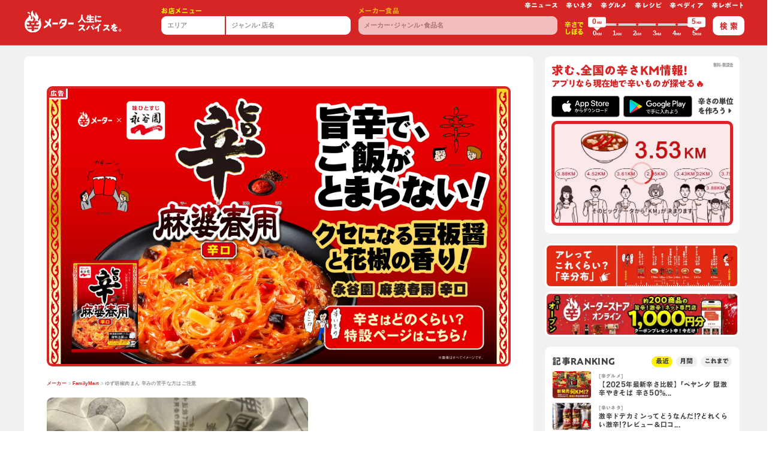

--- FILE ---
content_type: text/javascript
request_url: https://karameter.com/_nuxt/0632d00.js
body_size: 2895
content:
(window.webpackJsonp=window.webpackJsonp||[]).push([[182],{601:function(t,e,n){"use strict";n(78);var r=n(59),l=Object(r.b)({name:"SharePage",props:{title:{type:String,default:""},hashTags:{type:Array,default:""}},setup:function(t){var e=Object(r.m)().getters["request/url"];return{shareFacebook:"https://www.facebook.com/share.php?u="+encodeURIComponent(e),shareTwitter:"https://twitter.com/share?text="+encodeURIComponent(t.title||"")+"&hashtags="+encodeURIComponent(t.hashTags.join(","))+"&url="+encodeURIComponent(e),shareLine:"https://social-plugins.line.me/lineit/share?url="+encodeURIComponent(e)}}}),o=n(8),component=Object(o.a)(l,(function(){var t=this,e=t._self._c;t._self._setupProxy;return e("aside",[e("div",{staticClass:"row low-gutters align-items-center mb-1"},[t._m(0),t._v(" "),e("div",{staticClass:"col"},[e("ul",{staticClass:"row"},[e("li",{staticClass:"col-auto"},[e("a",{staticClass:"lh-1 d-block text-center fz-sm clr-blk",attrs:{target:"_blank",href:t.shareFacebook}},[e("font-awesome-icon",{attrs:{icon:["fab","facebook"]}})],1)]),t._v(" "),e("li",{staticClass:"col-auto"},[e("a",{staticClass:"lh-1 d-block text-center fz-sm clr-blk",attrs:{target:"_blank",href:t.shareTwitter}},[e("font-awesome-icon",{attrs:{icon:["fab","twitter"]}})],1)]),t._v(" "),e("li",{staticClass:"col-auto"},[e("a",{staticClass:"lh-1 d-block text-center fz-sm clr-blk",attrs:{target:"_blank",href:t.shareLine}},[e("font-awesome-icon",{attrs:{icon:["fab","line"]}})],1)])])])])])}),[function(){var t=this,e=t._self._c;t._self._setupProxy;return e("div",{staticClass:"col-auto"},[e("h1",{staticClass:"font-HiraSans-O-W8 small-xs clr-gray ls-0 lh-105 text-center pr-2"},[t._v("share")])])}],!1,null,null,null);e.a=component.exports},917:function(t,e,n){"use strict";n.r(e);var r=n(6),l=(n(23),n(52),n(62),n(17),n(49),n(29),n(30),n(28),n(21),n(10),n(297),n(298)),o=n(636),c={components:{SpTel:l.a,AdsSeo:o.a},name:"AppHeaderMaker",props:{maker:{type:Object},menusCount:{type:Number},isHide:{type:Boolean,default:!1}},methods:{getImg:function(t){return t.img?this.$img(t.img):"/img/global/ni-sq.webp"}},computed:{meter:function(){return this.isHide?{min:"???",max:"???"}:this.maker.meter}}},m=n(8),d=Object(m.a)(c,(function(){var t=this,e=t._self._c;return e("div",{staticClass:"mx-n3 mx-md-0 mb-md-4 bg-wht bbsd"},[e("div",{staticClass:"px-3 pt-2 px-md-4 px-lg-405 pt-lg-405 pb-lg-3 p-xl-5"},[e("ads-seo"),t._v(" "),e("nav",{staticClass:"mb-md-3 pb-md-2 clr-gray",attrs:{"aria-label":"breadcrumb"}},[e("ol",{staticClass:"liBread small-xs lh-1"},[e("li",{},[e("nuxt-link",{attrs:{to:"/jp/makers/"}},[t._v("メーカー")])],1),t._v(" "),e("li",{staticClass:"active",attrs:{"aria-current":"page"}},[t._v(t._s(t.maker.name))])])]),t._v(" "),e("div",{staticClass:"py-4 py-lg-0"},[t.maker.img?e("div",{staticClass:"position-relative d-flex align-items-end w-100 h-15rem h-md-23rem h-xl-21rem rounded-top-left-sm rounded-top-right-sm ovh"},[t.maker.is_supporter?e("picture",{staticClass:"w-6rem w-md-9rem mr-2 position-absolute bottomRight z-10"},[e("source",{attrs:{srcset:"/img/illust/op-1-nc@0.25x.webp",media:t.constants.mdSm}}),t._v(" "),e("img",{staticClass:"w-100",attrs:{loading:"lazy",src:"/img/illust/op-1-nc@0.1x.webp",alt:"辛メーターオフィシャルサポーター"}})]):t._e(),t._v(" "),e("picture",{staticClass:"d-block w-100 h-100"},[e("source",{attrs:{srcset:"".concat(t.$img(t.maker.img)),media:t.constants.mdSm}}),t._v(" "),e("img",{staticClass:"w-100 h-100 of-cover",staticStyle:{"aspect-ratio":"351/209"},attrs:{loading:"lazy",src:"".concat(t.$img(t.maker.img)),alt:"".concat(t.maker.name)}})])]):t._e(),t._v(" "),e("div",{staticClass:"row justify-content-center justify-content-md-start align-items-center mt-1 mt-md-405 px-2075 px-sm-0 pb-md-405 pb-xl-0"},[e("div",{staticClass:"col-sm text-center text-md-left"},[e("h1",{staticClass:"font-HiraKaku-W7 fz-lg fz-md-xl fz-lg-lg fz-xl-xl fz-2xl-2xl clr-blk ls-0 lh-101 d-inline-block text-left"},[t._v(t._s(t.maker.name)),t.maker.is_supporter?e("img",{staticClass:"d-inline ml-1 w-1em",attrs:{loading:"lazy","aria-hidden":"true",focusable:"false",src:"/img/global/icons/badge.svg",alt:"辛メーターオフィシャルサポーター"}}):t._e()]),t._v(" "),t._e(),t._v(" "),e("h4",{staticClass:"lh-105 mt-2 mt-md-3 fz-md fz-xl-lg font-HiraKaku-W8 clr-red lh-1 ls-0"},[t._v(t._s(t.meter.min)),e("span",{staticClass:"small"},[t._v("KM")]),e("span",{staticClass:"font-HiraKaku-W6"},[t._v("~")]),t._v(t._s(t.meter.max)),e("span",{staticClass:"small"},[t._v("KM")]),e("span",{staticClass:"small ml-025"},[t._v("の辛食品("+t._s(t.menusCount)+"品)")])])]),t._v(" "),e("div",{staticClass:"col-sm-auto fz-2xs fz-md-xs"},[e("ul",{staticClass:"row justify-content-center justify-content-sm-start align-items-center mt-2"},[t._e()])])])])],1)])}),[],!1,null,"088b12a6",null).exports,h=n(601),f=n(142),v=n(213),_=n(600),k=n(53),x=n(625),C=n(40);function w(t,e){var n=Object.keys(t);if(Object.getOwnPropertySymbols){var r=Object.getOwnPropertySymbols(t);e&&(r=r.filter((function(e){return Object.getOwnPropertyDescriptor(t,e).enumerable}))),n.push.apply(n,r)}return n}function y(t){for(var e=1;e<arguments.length;e++){var n=null!=arguments[e]?arguments[e]:{};e%2?w(Object(n),!0).forEach((function(e){Object(r.a)(t,e,n[e])})):Object.getOwnPropertyDescriptors?Object.defineProperties(t,Object.getOwnPropertyDescriptors(n)):w(Object(n)).forEach((function(e){Object.defineProperty(t,e,Object.getOwnPropertyDescriptor(n,e))}))}return t}var O={layout:"webapp",watchQuery:["order_by","paged","min_meter","max_meter","q","addr"],watch:{menus:function(){var t=this;this.$nextTick((function(){return t.$loadWebFont()}))}},components:{ApiResultMenus:x.a,SharePage:h.a,SpTel:l.a,SharePageBottom:f.a,AppHeaderMaker:d},validate:function(t){var e,n=t.route;return Object(C.d)(null==n||null===(e=n.params)||void 0===e?void 0:e.maker_id)},setup:function(t,e){return Object(v.a)(e),{}},head:function(){var t,e=this.menus.map((function(a){return a.name})),n=0===e.length?"":e[1]?" - ｢".concat(e[0],"｣や｢").concat(e[1],"｣"):"- ".concat(e[0]),r=0===e.length?"":e[1]?"".concat(e[0],"や").concat(e[1],"といった"):"".concat(e[0],"といった"),l=this.maker.meter.min||"",o=this.maker.meter.max||"",c="";this.isHide||!l&&null==o||(c="".concat(l,"KM~").concat(o,"KMまでの"));var m={title:"".concat(this.maker.name).concat(n),description:"「".concat(this.maker.name,"」では､").concat(r,"激辛や辛い料理が楽しめ､").concat(c).concat(this.menusCount,"品が辛メーターへ開拓されています。"),og:{image:(null===(t=this.maker)||void 0===t?void 0:t.img)||""}};return Object(_.a)(m,this.$store)},data:function(){return{visible:!1}},asyncData:function(t){var e=t.app,n=t.params,r=t.query,l=t.error,o=t.store,c=Object(k.a)("/api/jp/sellers/".concat(n.maker_id),y(y({},r),{},{type:"maker"}));return e.$axios.get(c).then((function(t){var e,n=(null==r?void 0:r.paged)||"1",l=Object(k.g)(t.data.menus_count,n),o=t.data.menus.some((function(t){return t.is_hide_meter}));return{result:t.data,maker:null===(e=t.data)||void 0===e?void 0:e.seller,menus:t.data.menus,menusCount:t.data.menus_count,pagination:l,isHide:o}})).catch((function(t){var e,n,r,c;503===(null==t||null===(e=t.response)||void 0===e?void 0:e.status)&&null!=t&&null!==(n=t.response)&&void 0!==n&&null!==(n=n.data)&&void 0!==n&&n.message&&o.dispatch("setMaintenanceMessage",t.response.data.message),l({statusCode:(null==t||null===(r=t.response)||void 0===r?void 0:r.status)||500,message:(null==t||null===(c=t.response)||void 0===c?void 0:c.statusText)||"Error Occurred"})}))}},j=Object(m.a)(O,(function(){var t=this,e=t._self._c;return e("div",[e("app-header-maker",{attrs:{maker:t.maker,"menus-count":t.result.menus_count,"is-hide":t.isHide}}),t._v(" "),e("api-result-menus",{attrs:{"menus-count":t.result.menus_count,menus:t.result.menus,pagination:t.pagination,seller:t.maker}})],1)}),[],!1,null,null,null);e.default=j.exports}}]);